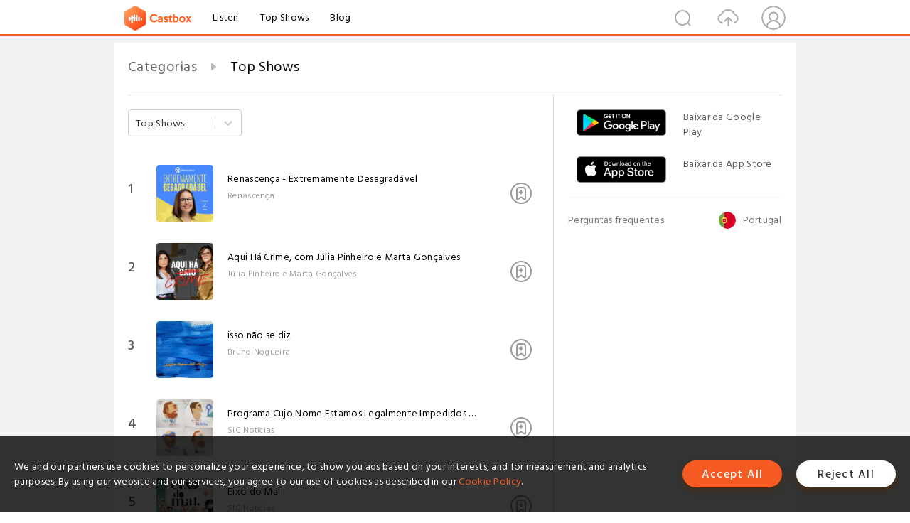

--- FILE ---
content_type: image/svg+xml
request_url: https://castbox.fm/app/castbox/static/images/flags/pt.svg
body_size: 348
content:
<svg xmlns="http://www.w3.org/2000/svg" viewBox="0 0 512 512"><path fill="#6da544" d="M0 256a256 256 0 00167 240l22.2-240L167 16A256 256 0 000 256z"/><path fill="#d80027" d="M512 256A256 256 0 00167 16v480a256 256 0 00345-240z"/><circle cx="167" cy="256" r="89" fill="#ffda44"/><path fill="#d80027" d="M116.9 211.5V267a50 50 0 10100.1 0v-55.6H117z"/><path fill="#eee" d="M167 283.8c-9.2 0-16.7-7.5-16.7-16.7V245h33.4v22c0 9.2-7.5 16.7-16.7 16.7z"/></svg>